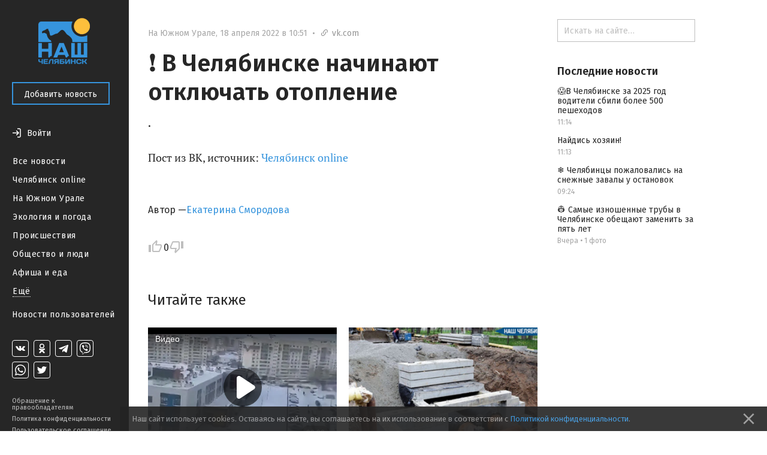

--- FILE ---
content_type: text/html; charset=utf-8
request_url: https://nashchelyabinsk.ru/post/v-cheliabinske-nachinaiut-otkliuchat-otoplenie/
body_size: 24299
content:
<!DOCTYPE html><html><head><meta charset="utf-8"/><title>❗ В Челябинске начинают отключать отопление — Наш Челябинск</title><link href="https://fonts.googleapis.com/css?family=Fira+Sans:400,500,600,700" rel="stylesheet"/><link href="https://maxcdn.bootstrapcdn.com/font-awesome/4.5.0/css/font-awesome.min.css" rel="stylesheet"/><link href="/static/css/main.333dd5932497.css" rel="stylesheet"/><link href="/static/css/theme.770ce8bb08e7.css" rel="stylesheet"/><link href="/static/css/likely.bb8020c6aa3f.css" rel="stylesheet"/><link href="/static/css/fancybox/fancybox.min.b6ac71e205f4.css" rel="stylesheet"/><script data-main="/static/js/app.06efc20b1abd.js" src="/static/js/libs/require.ce648077c54a.js"></script><script charset="utf-8" src="//yastatic.net/share2/share.js" type="text/javascript"></script><script charset="utf-8" src="//yastatic.net/es5-shims/0.0.2/es5-shims.min.js" type="text/javascript"></script><meta content="width=device-width, initial-scale=1, minimum-scale=1.0, user-scalable=no" name="viewport"/><meta content="@nashchelyabinsk" name="twitter:site"/><meta content="summary" name="twitter:card"/><meta content="❗ В Челябинске начинают отключать отопление " property="og:title"/><meta content="❗ В Челябинске начинают отключать отопление " name="twitter:title"/><meta content="." name="og:description"/><meta content="." name="description"/><meta content="." name="twitter:description"/><meta content="https://nashchelyabinsk.ru/static/images/logo-very-large-social.d0853b544f0b.png" property="og:image"/><meta content="https://nashchelyabinsk.ru/static/images/logo-very-large-social.d0853b544f0b.png" name="twitter:image:src"/><link href="https://nashchelyabinsk.ru/static/images/logo-very-large-social.d0853b544f0b.png" rel="image_src"/><meta content="Наш Челябинск: официальное городское сообщество" name="og:description"/><meta content="Наш Челябинск: официальное городское сообщество" name="description"/><meta content="Наш Челябинск: официальное городское сообщество" name="twitter:description"/><link href="/static/favicon/apple-icon-57x57.88e0ca8a72dc.png" rel="apple-touch-icon" sizes="57x57"/><link href="/static/favicon/apple-icon-60x60.2ab57762465c.png" rel="apple-touch-icon" sizes="60x60"/><link href="/static/favicon/apple-icon-72x72.9d392aa5f341.png" rel="apple-touch-icon" sizes="72x72"/><link href="/static/favicon/apple-icon-76x76.2d358e7ce3cb.png" rel="apple-touch-icon" sizes="76x76"/><link href="/static/favicon/apple-icon-114x114.2efae82f462c.png" rel="apple-touch-icon" sizes="114x114"/><link href="/static/favicon/apple-icon-120x120.c910a21921cd.png" rel="apple-touch-icon" sizes="120x120"/><link href="/static/favicon/apple-icon-144x144.57ebd013cad8.png" rel="apple-touch-icon" sizes="144x144"/><link href="/static/favicon/apple-icon-152x152.22ed854357d4.png" rel="apple-touch-icon" sizes="152x152"/><link href="/static/favicon/apple-icon-180x180.40756a173cb2.png" rel="apple-touch-icon" sizes="180x180"/><link href="/static/favicon/android-icon-192x192.4bdf56ee33d9.png" rel="icon" sizes="192x192" type="image/png"/><link href="/static/favicon/favicon-32x32.06a51484f872.png" rel="icon" sizes="32x32" type="image/png"/><link href="/static/favicon/favicon-96x96.c5a25596c459.png" rel="icon" sizes="96x96" type="image/png"/><link href="/static/favicon/favicon-16x16.12a9fef83e0e.png" rel="icon" sizes="16x16" type="image/png"/><link href="/static/favicon/manifest.0527bbdfa455.json" rel="manifest"/><meta content="#ffffff" name="msapplication-TileColor"/><meta content="/static/favicon/ms-icon-144x144.57ebd013cad8.png" name="msapplication-TileImage"/><meta content="#ffffff" name="theme-color"/><link href="/rss/" rel="alternate" title="RSS" type="application/rss+xml"/></head><body data-script-main="post" data-vk-app-id="5386988"><script type="text/javascript"> (function (d, w, c) { (w[c] = w[c] || []).push(function() { try { w.yaCounter36883280 = new Ya.Metrika({ id:36883280, clickmap:true, trackLinks:true, accurateTrackBounce:true, webvisor:true }); } catch(e) { } }); var n = d.getElementsByTagName("script")[0], s = d.createElement("script"), f = function () { n.parentNode.insertBefore(s, n); }; s.type = "text/javascript"; s.async = true; s.src = "https://mc.yandex.ru/metrika/watch.js"; if (w.opera == "[object Opera]") { d.addEventListener("DOMContentLoaded", f, false); } else { f(); } })(document, window, "yandex_metrika_callbacks"); </script><noscript>&lt;div&gt;&lt;img src="https://mc.yandex.ru/watch/36883280" style="position:absolute; left:-9999px;" alt="" /&gt;&lt;/div&gt;</noscript><div class="body-wrapper"><nav class="mobile-bar"><div class="mobile-bar-wrapper"><div class="mobile-bar-menu pull-left"><a class="js-open-menu" href="#"><img src="/static/images/menu-icon.e307ee6e7e02.svg"/><span class="mobile-hide-small">Меню</span></a></div><div class="mobile-bar-logo"><div class="mobile-bar-logo-wrapper"><a href="/"><img class="logo-image" src="/static/images/logo.10c067511538.png"/></a></div></div><div class="mobile-bar-auth pull-right"><div class="user-is-not-authenticated auth-wrapper"><a class="js-login-button pull-right" href="#"><div class="large-icon-wrapper"><span class="imaged-button login-button"></span></div><span class="login-button-text mobile-hide-small">Войти</span></a></div></div></div></nav><aside class="side-menu-opener"><span class="image-center"></span><img class="side-menu-arrow js-side-menu-arrow" src="/static/images/side-menu-arrow.8422dcccb24e.png"/></aside><div class="side-menu-wrapper"><aside class="side-menu js-mobile-hidden"><div class="side-menu-logo"><a href="/"><img class="logo-image" src="/static/images/logo.10c067511538.png"/></a></div><div class="side-menu-close-menu"><a class="js-close-menu" href="#"><img class="mobile-close-arrow" src="/static/images/side-menu-arrow-close.svg"/>Закрыть</a></div><div class="side-menu-control"><a class="btn btn-primary" href="/write/" id="create-post-btn">Добавить новость</a></div><div class="side-menu-auth"><div class="auth-for-pc"><div class="user-is-not-authenticated"><a class="js-login-button" href="#"><div class="large-icon-wrapper"><span class="imaged-button login-button"></span></div><span class="login-button-text">Войти</span></a></div></div></div><div class="side-menu-categories"><ul><li><a class="" href="/">Все новости</a></li><li><a class="" href="/c/chelyabinsk_online/">Челябинск online</a></li><li><a class="" href="/c/na_yuzhnom_urale/">На Южном Урале</a></li><li><a class="" href="/c/ecologiya_i_pogoda/">Экология и погода</a></li><li><a class="" href="/c/proishestviya/">Происшествия</a></li><li><a class="" href="/c/obshchestvo_i_lyudi/">Общество и люди</a></li><li><a class="" href="/c/afisha_i_eda/">Афиша и еда</a></li><div class="side-menu-categories-folded hidden"><li><a class="" href="/c/ekonomika_i_biznes/">Экономика и бизнес</a></li><li><a class="" href="/c/politika_i_vlast/">Политика и власть</a></li><li><a class="" href="/c/autochelyabinsk/">АвтоЧелябинск</a></li><li><a class="" href="/c/tipichnyi_pokupatel/">Типичный покупатель</a></li><li><a class="" href="/c/podslushano_v_gorode/">Подслушано в городе</a></li><li><a class="" href="/c/istoriya_goroda/">История города</a></li><li><a class="" href="/c/sdelano_v_chelyabinske/">Сделано в Челябинске</a></li><li><a class="" href="/c/nashy_oprosy/">Наши опросы</a></li><li><a class="" href="/c/sport_i_fitness/">Спорт и фитнес</a></li><li><a class="" href="/c/krasota_i_zdorovye/">Красота и здоровье</a></li><li><a class="" href="/c/foto_chelyabinska/">Фото Челябинска</a></li><li><a class="" href="/c/motivatory/">Мотиваторы</a></li><li><a class="" href="/c/muzhskoy_chelyabinsk/">Мужской Челябинск</a></li><li><a class="" href="/c/zhenskiy_chelyabinsk/">Женский Челябинск</a></li><li><a class="" href="/c/mamy_chelyabinska/">Мамы Челябинска</a></li><li><a class="" href="/c/idei_podarkov/">Идеи подарков</a></li><li><a class="" href="/c/vsya_rossiya/">Вся Россия</a></li></div><li><a class="show-more js-folded-menu-reveal" href="#">Ещё</a> <a class="show-more js-folded-menu-hide hidden" href="#">Скрыть</a></li></ul></div><div class="side-menu-sandbox"><a class="" href="/c/sandbox/">Новости пользователей</a></div><div class="side-menu-spacer"></div><div class="side-menu-social"><div class="social-links"><a class="social-link vk-social-icon" href="https://vk.com/nashchelyabinsk" target="_blank"></a> <a class="social-link odnoklassniki-social-icon" href="https://ok.ru/nashchelyabinsk" target="_blank"></a> <a class="social-link telegram-social-icon" href="https://t.me/nashchelyabinsk" target="_blank"></a> <a class="social-link viber-social-icon" href="https://vb.me/nashchelyabinsk" target="_blank"></a> <a class="social-link whatsapp-social-icon" href="https://chat.whatsapp.com/HjwJzTBwJ1n5ao9yOmheUx" target="_blank"></a> <a class="social-link twitter-social-icon" href="https://twitter.com/nashchelyabinsk" target="_blank"></a></div></div><div class="side-menu-note"><a class="" href="/appeal-for-copyright-holders/">Обращение к правообладателям</a> <a class="" href="/privacy-policy/">Политика конфиденциальности</a> <a class="" href="/terms-of-service/">Пользовательское соглашение</a></div></aside><div class="side-menu-mobile-overlay hidden"></div></div><section class="page"><div class="center-content"><div class="center-white-block" itemscope="" itemtype="http://schema.org/NewsArticle"><meta itemid="https://nashchelyabinsk.ru/post/v-cheliabinske-nachinaiut-otkliuchat-otoplenie/" itemprop="mainEntityOfPage" itemscope="" itemtype="https://schema.org/WebPage"/><div itemprop="publisher" itemscope="" itemtype="https://schema.org/Organization"><div itemprop="logo" itemscope="" itemtype="https://schema.org/ImageObject"><meta content="https://nashchelyabinsk.ru/static/images/logo-very-large.1c24b6c7420a.png" itemprop="url"/><meta content="401" itemprop="width"/><meta content="401" itemprop="height"/></div><meta content="Наш Челябинск" itemprop="name"/></div><div class="post-content"><div class="post-time-wrapper"><div class="small-title post-time pull-left"><a class="post-category" href="/c/na_yuzhnom_urale/">На Южном Урале</a><span class="mr-sm">,</span><meta content="2022-04-18T10:51:38.598884+05:00" itemprop="datePublished"/><meta content="2022-04-18T10:51:38.700295+05:00" itemprop="dateModified"/><span class="mr-sm">18 апреля 2022 в 10:51</span> <span class="mr-sm mobile-hide-small">•</span> <a href="https://vk.com/wall-58912288_1544334" rel="nofollow noopener" target="_blank"><span class="link-to-origin-post"><span class="font-icon"></span>vk.com</span></a></div></div><h1 itemprop="headline">❗ В Челябинске начинают отключать отопление</h1><div class="post-text"><div class="post-text-announce"><p itemprop="description">.</p></div><p>Пост из ВК, источник: <a href="https://vk.com/chel_on_line" rel="nofollow">Челябинск online</a></p></div><div class="post-gallery" id="gallery"></div><script>
                    var __GalleryData = [
                        
                            { width: 510, height: 900, lowUrl: '/media/images/1023e0b767b742b4a4cd6c02467898cb.low.jpg', url: '/media/images/1023e0b767b742b4a4cd6c02467898cb.normal.jpg' },
                        
                    ];
                </script></div><div class="post-activities source-link-included"><div class="username-wrapper" itemprop="author" itemscope="" itemtype="http://schema.org/Person"><div class="post-activity user-name"><span>Автор —</span> <a class="truncate" href="/profile/4076/"><span class="hover-blue" itemprop="name">Екатерина Смородова</span></a></div></div><div class="pull-left likes-wrapper" id="post-rating-71996"><div class="post-activity like-button"><a class="imaged-button js-vote-button js-upvote not-allowed-button" data-id="71996" data-slug="v-cheliabinske-nachinaiut-otkliuchat-otoplenie" href="#"></a></div><div class="post-activity like-count"><span>0</span></div><div class="post-activity dislike-button"><a class="imaged-button js-vote-button js-downvote not-allowed-button" data-id="71996" data-slug="v-cheliabinske-nachinaiut-otkliuchat-otoplenie" href="#"></a></div></div><div class="likely"><div class="vkontakte">Поделиться</div><div class="telegram">Отправить</div><div class="odnoklassniki"></div><div class="whatsapp"></div><div class="twitter"></div></div></div><div id="comments"><div class="post-comments hidden" id="post-comments-71996"><div class="post-comments-count">0 комментариев</div><div class="post-comment-list clearfix" id="comments-list-71996"></div></div></div></div><div class="relevant-news-bottom"><div class="hide-overflow bottom-side-content"><div class="bottom-side-block"><div class="bottom-side-title first">Читайте также</div><div class="bottom-side-news-container"><div class="bottom-side-news"><div class="bottom-side-video-wrapper js-point-at" data-pointer="84700-bottom-side-post-title"><iframe allowfullscreen="" class="bottom-side-media" src="//ok.ru/videoembed/11638583003694"></iframe></div><a class="bottom-side-link" href="/post/v-litsee-37-nizhnekamska-tatarstan-14-letnii-podro/" id="84700-bottom-side-post-title">❗В лицее № 37 Нижнекамска (Татарстан) 14-летний подросток с ножом напал на охранницу</a><div class="small-title post-time post-time-bottom"><a class="post-category" href="/c/obshchestvo_i_lyudi/">Общество и люди</a><span class="mr-sm">,</span> <span>Вчера</span></div></div><div class="bottom-side-news"><a class="bottom-side-image-wrapper js-point-at" data-pointer="84701-bottom-side-post-title" href="/post/samye-iznoshennye-truby-v-cheliabinske-obeshchaiut/"><div alt="👷 Самые изношенные трубы в Челябинске обещают заменить за пять лет" class="bottom-side-media image-low-res" style="background-image: url(/media/main_images/ca570c8ae1a347b8916a4f09f140c64a.low.png)"></div><div alt="👷 Самые изношенные трубы в Челябинске обещают заменить за пять лет" class="bottom-side-media image-normal-res" style="background-image: url(/media/main_images/ca570c8ae1a347b8916a4f09f140c64a.normal.png)"></div></a> <a class="bottom-side-link" href="/post/samye-iznoshennye-truby-v-cheliabinske-obeshchaiut/" id="84701-bottom-side-post-title">👷 Самые изношенные трубы в Челябинске обещают заменить за пять лет</a><div class="small-title post-time post-time-bottom"><a class="post-category" href="/c/obshchestvo_i_lyudi/">Общество и люди</a><span class="mr-sm">,</span> <span>Вчера</span></div></div><div class="bottom-side-news"><a class="bottom-side-image-wrapper js-point-at" data-pointer="84702-bottom-side-post-title" href="/post/cheliabintsy-pozhalovalis-na-snezhnye-zavaly-u-ost/"><div alt="❄️ Челябинцы пожаловались на снежные завалы у остановок" class="bottom-side-media image-low-res" style="background-image: url(/media/main_images/3292c96499b34b33acbfeeb9feea6638.low.jpeg)"></div><div alt="❄️ Челябинцы пожаловались на снежные завалы у остановок" class="bottom-side-media image-normal-res" style="background-image: url(/media/main_images/3292c96499b34b33acbfeeb9feea6638.normal.jpeg)"></div></a> <a class="bottom-side-link" href="/post/cheliabintsy-pozhalovalis-na-snezhnye-zavaly-u-ost/" id="84702-bottom-side-post-title">❄️ Челябинцы пожаловались на снежные завалы у остановок</a><div class="small-title post-time post-time-bottom"><a class="post-category" href="/c/na_yuzhnom_urale/">На Южном Урале</a><span class="mr-sm">,</span> <span>09:24</span></div></div><div class="bottom-side-news"><a class="bottom-side-image-wrapper js-point-at" data-pointer="84704-bottom-side-post-title" href="/post/v-cheliabinske-za-2025-god-voditeli-sbili-bolee-50/"><div alt="😱В Челябинске за 2025 год водители сбили более 500 пешеходов" class="bottom-side-media image-low-res" style="background-image: url(/media/main_images/c51b4454379545be8a57d82fd7de4b18.low.jpeg)"></div><div alt="😱В Челябинске за 2025 год водители сбили более 500 пешеходов" class="bottom-side-media image-normal-res" style="background-image: url(/media/main_images/c51b4454379545be8a57d82fd7de4b18.normal.jpeg)"></div></a> <a class="bottom-side-link" href="/post/v-cheliabinske-za-2025-god-voditeli-sbili-bolee-50/" id="84704-bottom-side-post-title">😱В Челябинске за 2025 год водители сбили более 500 пешеходов</a><div class="small-title post-time post-time-bottom"><a class="post-category" href="/c/na_yuzhnom_urale/">На Южном Урале</a><span class="mr-sm">,</span> <span>11:14</span></div></div><div class="bottom-side-news"><a class="bottom-side-image-wrapper js-point-at" data-pointer="84703-bottom-side-post-title" href="/post/naidis-khoziain/"><div alt="Найдись хозяин! " class="bottom-side-media image-low-res" style="background-image: url(/media/main_images/17de0d7747e84834bd081cae50cdf10f.low.jpg)"></div><div alt="Найдись хозяин! " class="bottom-side-media image-normal-res" style="background-image: url(/media/main_images/17de0d7747e84834bd081cae50cdf10f.normal.jpg)"></div></a> <a class="bottom-side-link" href="/post/naidis-khoziain/" id="84703-bottom-side-post-title">Найдись хозяин!</a><div class="small-title post-time post-time-bottom"><a class="post-category" href="/c/sandbox/">Новости пользователей</a><span class="mr-sm">,</span> <span>11:13</span></div></div></div></div></div></div></div><div class="right-content"><div class="hide-overflow right-side-content"><form action="/search/" class="search-bar-wrapper" method="GET"><input class="search-bar" name="q" placeholder="Искать на сайте…" type="text" value=""/></form><div class="right-side-block"><div class="right-side-title first">Последние новости</div><ul class="right-side-news"><li><a class="right-side-link" href="/post/v-cheliabinske-za-2025-god-voditeli-sbili-bolee-50/" id="84704-right-side-post-title">😱В Челябинске за 2025 год водители сбили более 500 пешеходов</a><div class="small-title post-time"><span>11:14</span></div></li><li><a class="right-side-link" href="/post/naidis-khoziain/" id="84703-right-side-post-title">Найдись хозяин!</a><div class="small-title post-time"><span>11:13</span></div></li><li><a class="right-side-link" href="/post/cheliabintsy-pozhalovalis-na-snezhnye-zavaly-u-ost/" id="84702-right-side-post-title">❄️ Челябинцы пожаловались на снежные завалы у остановок</a><div class="small-title post-time"><span>09:24</span></div></li><li><a class="right-side-link" href="/post/samye-iznoshennye-truby-v-cheliabinske-obeshchaiut/" id="84701-right-side-post-title">👷 Самые изношенные трубы в Челябинске обещают заменить за пять лет</a><div class="small-title post-time"><span>Вчера</span> <span>•</span> <span>1 фото</span></div></li></ul></div></div></div></section></div><div class="modal" id="generic-modal"><div class="modal-header"><div class="modal-title"></div><div class="modal-close"><a class="js-close-modal" href="#"><span class="font-icon"></span></a></div></div><div class="modal-content"><div class="modal-body"></div><div class="modal-footer"><a class="btn btn-primary js-close-modal" href="#"></a></div></div></div><div class="modal" id="subscribe-modal"><div class="modal-header"><div class="modal-title">Подписывайся!</div><div class="modal-close"><a class="js-close-modal" href="#"><span class="font-icon"></span></a></div></div><div class="modal-content"><div class="modal-body"><span>Наши группы в социальных сетях</span><div class="social-links-modal"><a class="social-link-sub-modal soc-vk" href="https://vk.com/nashchelyabinsk" target="_blank"><i class="fa sub fa-vk"></i></a> <a class="social-link-sub-modal soc-odnoklassniki" href="https://ok.ru/nashchelyabinsk" target="_blank"><i class="fa sub fa-odnoklassniki"></i></a> <a class="social-link-sub-modal soc-telegram" href="https://t.me/nashchelyabinsk" target="_blank"><i class="fa sub fa-telegram"></i></a> <a class="social-link-sub-modal soc-viber" href="https://vb.me/nashchelyabinsk" target="_blank"><i class="fa sub fa-viber"></i></a> <a class="social-link-sub-modal soc-whatsapp" href="https://chat.whatsapp.com/HjwJzTBwJ1n5ao9yOmheUx" target="_blank"><i class="fa sub fa-whatsapp"></i></a> <a class="social-link-sub-modal soc-twitter" href="https://twitter.com/nashchelyabinsk" target="_blank"><i class="fa sub fa-twitter"></i></a></div></div><div class="modal-footer"><a class="btn btn-primary js-close-modal" href="#">Закрыть</a></div></div></div><div class="modal modal__comment-report" id="report-comment-modal"><div class="modal-header"><div class="modal-title">Пожаловаться</div><div class="modal-close"><a class="js-close-modal" href="#"><span class="font-icon"></span></a></div></div><div class="modal-content"><div class="modal-body"><textarea id="report-comment-text" placeholder="Опишите нарушение"></textarea></div><div class="modal-footer"><a class="btn btn-primary js-report-comment-submit" href="#">Отправить</a></div></div></div><div class="modal modal__login" id="login-modal"><div class="modal-header"><div class="modal-title">Войти</div><div class="modal-close"><a class="js-close-modal" href="#"><span class="font-icon"></span></a></div></div><div class="modal-content"><div class="modal-body">Войти на сайт через:<div class="login-socials"><a href="/accounts/vk/login/?next=%2Fpost%2Fv-cheliabinske-nachinaiut-otkliuchat-otoplenie%2F"><div class="login-social-popup"><img class="vk-icon-img-login" src="/static/images/vk-blue-brand-icon.57854aa225b1.png"/></div></a> <a href="/accounts/odnoklassniki/login/?next=%2Fpost%2Fv-cheliabinske-nachinaiut-otkliuchat-otoplenie%2F"><div class="social-link social-link-login login-social-popup odnoklassniki-color"><i class="fa fa-odnoklassniki"></i></div></a></div><div class="login-agreement">Регистрируясь на сайте, вы принимаете <a href="/terms-of-service/">пользовательское соглашение</a> и соглашаетесь на обработку персональных данных в соответствии с <a href="/privacy-policy/">политикой конфиденциальности</a></div></div></div></div><div class="cookie-consent ad"><p>Наш сайт использует cookies. Оставаясь на сайте, вы соглашаетесь на их использование в соответствии с <a href="/privacy-policy/">Политикой конфиденциальности</a>.</p><a class="cookie-consent-close" href="#close"><svg fill="#969696" height="100%" viewBox="0 0 24 24" xmlns="http://www.w3.org/2000/svg"><path d="M19 6.41L17.59 5 12 10.59 6.41 5 5 6.41 10.59 12 5 17.59 6.41 19 12 13.41 17.59 19 19 17.59 13.41 12z"></path><path d="M0 0h24v24H0z" fill="none"></path></svg></a></div></body></html>

--- FILE ---
content_type: text/css
request_url: https://nashchelyabinsk.ru/static/css/theme.770ce8bb08e7.css
body_size: -37
content:
.logo-image{width:67px;height:60px;}.side-menu-logo{padding-left:44px;}